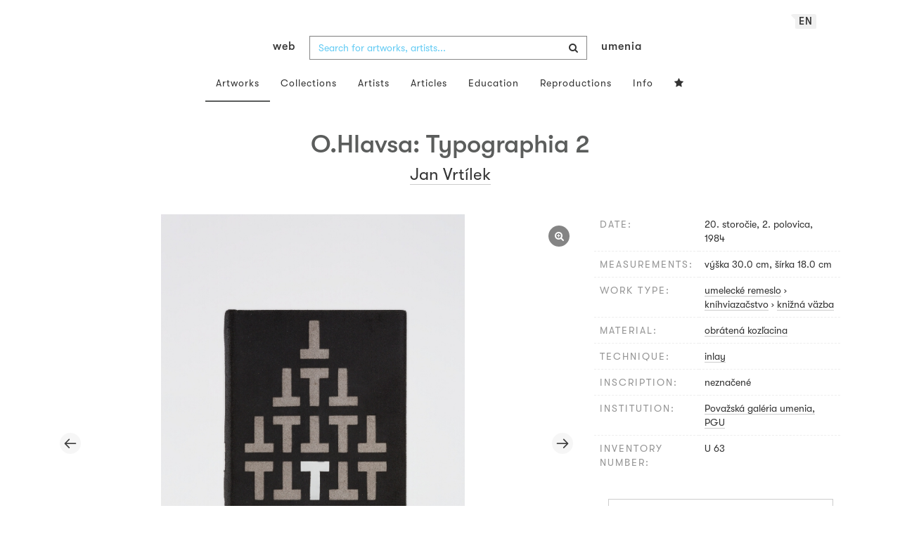

--- FILE ---
content_type: text/html; charset=UTF-8
request_url: https://www.webumenia.sk/en/dielo/SVK:PGU.U_63
body_size: 17665
content:
<!DOCTYPE html>
<html lang="en">

<head>
		<meta charset="utf-8">
		<meta name="viewport" content="width=device-width, initial-scale=1.0">
		<meta name="description"
      content="umelecké remeslo, kníhviazačstvo, knižná väzba, date: 20. storočie, 2. polovica, 1984, measurements: výška 30.0 cm, šírka 18.0 cm ">
		<meta name="author" content="lab.SNG">

		<title>
			Jan Vrtílek – O.Hlavsa: Typographia 2 |
			Web umenia
					</title>

		<link rel="apple-touch-icon" sizes="57x57" href="/apple-touch-icon-57x57.png">
<link rel="apple-touch-icon" sizes="60x60" href="/apple-touch-icon-60x60.png">
<link rel="apple-touch-icon" sizes="72x72" href="/apple-touch-icon-72x72.png">
<link rel="apple-touch-icon" sizes="76x76" href="/apple-touch-icon-76x76.png">
<link rel="apple-touch-icon" sizes="114x114" href="/apple-touch-icon-114x114.png">
<link rel="apple-touch-icon" sizes="120x120" href="/apple-touch-icon-120x120.png">
<link rel="apple-touch-icon" sizes="144x144" href="/apple-touch-icon-144x144.png">
<link rel="apple-touch-icon" sizes="152x152" href="/apple-touch-icon-152x152.png">
<link rel="apple-touch-icon" sizes="180x180" href="/apple-touch-icon-180x180.png">
<link rel="icon" type="image/png" href="/favicon-32x32.png" sizes="32x32">
<link rel="icon" type="image/png" href="/favicon-194x194.png" sizes="194x194">
<link rel="icon" type="image/png" href="/favicon-96x96.png" sizes="96x96">
<link rel="icon" type="image/png" href="/android-chrome-192x192.png" sizes="192x192">
<link rel="icon" type="image/png" href="/favicon-16x16.png" sizes="16x16">
<link rel="manifest" href="/manifest.json">
<meta name="msapplication-TileColor" content="#51b8de">
<meta name="msapplication-TileImage" content="/mstile-144x144.png">
<meta name="msapplication-square70x70logo" content="/mstile-70x70.png" />
<meta name="msapplication-square150x150logo" content="/mstile-150x150.png" />
<meta name="msapplication-wide310x150logo" content="/mstile-310x150.png" />
<meta name="msapplication-square310x310logo" content="/mstile-310x310.png" />
<meta name="theme-color" content="#ffffff">		<meta name="twitter:card" content="summary" />
<meta name="twitter:site" content="@webumeniaSK" />
<meta property="og:site_name" content="Web umenia" />
<meta property="og:title" content="Jan Vrtílek – O.Hlavsa: Typographia 2" />
<meta property="og:description"
      content="umelecké remeslo, kníhviazačstvo, knižná väzba, date: 20. storočie, 2. polovica, 1984, measurements: výška 30.0 cm, šírka 18.0 cm " />
<meta property="og:type" content="object" />
<meta property="og:url" content="https://www.webumenia.sk/en/dielo/SVK:PGU.U_63" />
<meta property="og:image" content="https://www.webumenia.sk/images/diela/PGU/25/SVK_PGU.U_63/SVK_PGU.U_63.jpeg?1740868161" />

				<link rel="alternate" hreflang="en" href="https://www.webumenia.sk/en/dielo/SVK:PGU.U_63">
				<link rel="alternate" hreflang="sk" href="https://www.webumenia.sk/sk/dielo/SVK:PGU.U_63">
				<link rel="alternate" hreflang="cs" href="https://www.webumenia.sk/cs/dielo/SVK:PGU.U_63">
				
		<link rel="alternate" hreflang="sk" href="https://www.webumenia.sk/dielo/SVK:PGU.U_63">


		<link rel="canonical" href="https://www.webumenia.sk/dielo/SVK:PGU.U_63">

		<!-- CSS are placed here -->
		<link rel="stylesheet" href="https://maxcdn.bootstrapcdn.com/font-awesome/4.4.0/css/font-awesome.min.css">
		<link rel="stylesheet" href="https://cdnjs.cloudflare.com/ajax/libs/animate.css/3.7.2/animate.min.css">
		<link rel="preload" as="style" href="https://www.webumenia.sk/build/assets/app-tailwind-D2750z_b.css" /><link rel="preload" as="style" href="https://www.webumenia.sk/build/assets/style-tYNHg5zu.css" /><link rel="stylesheet" href="https://www.webumenia.sk/build/assets/app-tailwind-D2750z_b.css" /><link rel="stylesheet" href="https://www.webumenia.sk/build/assets/style-tYNHg5zu.css" />		<link media="all" type="text/css" rel="stylesheet" href="https://www.webumenia.sk/css/magnific-popup.css">

		
		<script>
window.dataLayer = window.dataLayer || [];
</script>
<script>(function(w,d,s,l,i){w[l]=w[l]||[];w[l].push({'gtm.start':
new Date().getTime(),event:'gtm.js'});var f=d.getElementsByTagName(s)[0],
j=d.createElement(s),dl=l!='dataLayer'?'&l='+l:'';j.async=true;j.src=
'https://www.googletagmanager.com/gtm.js?id='+i+dl;f.parentNode.insertBefore(j,f);
})(window,document,'script','dataLayer','GTM-W8KZ265');</script>

				<script>
		  (function(i,s,o,g,r,a,m){i['GoogleAnalyticsObject']=r;i[r]=i[r]||function(){
		  (i[r].q=i[r].q||[]).push(arguments)},i[r].l=1*new Date();a=s.createElement(o),
		  m=s.getElementsByTagName(o)[0];a.async=1;a.src=g;m.parentNode.insertBefore(a,m)
		  })(window,document,'script','//www.google-analytics.com/analytics.js','ga');

		  ga('create', 'UA-19030232-8', 'auto');
		  ga('send', 'pageview');

		</script>
				<script src="https://www.webumenia.sk/js/scroll-frame-head.js"></script>

		
<script src="https://www.webumenia.sk/js/soundcloud.api.js"></script>
</head>

<body id="page-top">

<script type="text/javascript">
    const Ziggy = {"url":"https:\/\/www.webumenia.sk","port":null,"defaults":{},"routes":{"item.zoom":{"uri":"en\/dielo\/{id}\/zoom","methods":["GET","HEAD"]},"dielo":{"uri":"en\/dielo\/{id}","methods":["GET","HEAD"]},"dielo.nahlad":{"uri":"dielo\/nahlad\/{id}\/{width}\/{height?}","methods":["GET","HEAD"],"wheres":{"width":"[0-9]+","height":"[0-9]+"}}}};

    !function(t,r){"object"==typeof exports&&"undefined"!=typeof module?module.exports=r():"function"==typeof define&&define.amd?define(r):(t||self).route=r()}(this,function(){function t(t,r){for(var e=0;e<r.length;e++){var n=r[e];n.enumerable=n.enumerable||!1,n.configurable=!0,"value"in n&&(n.writable=!0),Object.defineProperty(t,n.key,n)}}function r(r,e,n){return e&&t(r.prototype,e),n&&t(r,n),Object.defineProperty(r,"prototype",{writable:!1}),r}function e(){return e=Object.assign?Object.assign.bind():function(t){for(var r=1;r<arguments.length;r++){var e=arguments[r];for(var n in e)Object.prototype.hasOwnProperty.call(e,n)&&(t[n]=e[n])}return t},e.apply(this,arguments)}function n(t){return n=Object.setPrototypeOf?Object.getPrototypeOf.bind():function(t){return t.__proto__||Object.getPrototypeOf(t)},n(t)}function o(t,r){return o=Object.setPrototypeOf?Object.setPrototypeOf.bind():function(t,r){return t.__proto__=r,t},o(t,r)}function i(){if("undefined"==typeof Reflect||!Reflect.construct)return!1;if(Reflect.construct.sham)return!1;if("function"==typeof Proxy)return!0;try{return Boolean.prototype.valueOf.call(Reflect.construct(Boolean,[],function(){})),!0}catch(t){return!1}}function u(t,r,e){return u=i()?Reflect.construct.bind():function(t,r,e){var n=[null];n.push.apply(n,r);var i=new(Function.bind.apply(t,n));return e&&o(i,e.prototype),i},u.apply(null,arguments)}function f(t){var r="function"==typeof Map?new Map:void 0;return f=function(t){if(null===t||-1===Function.toString.call(t).indexOf("[native code]"))return t;if("function"!=typeof t)throw new TypeError("Super expression must either be null or a function");if(void 0!==r){if(r.has(t))return r.get(t);r.set(t,e)}function e(){return u(t,arguments,n(this).constructor)}return e.prototype=Object.create(t.prototype,{constructor:{value:e,enumerable:!1,writable:!0,configurable:!0}}),o(e,t)},f(t)}var a=String.prototype.replace,c=/%20/g,l="RFC3986",s={default:l,formatters:{RFC1738:function(t){return a.call(t,c,"+")},RFC3986:function(t){return String(t)}},RFC1738:"RFC1738",RFC3986:l},v=Object.prototype.hasOwnProperty,p=Array.isArray,y=function(){for(var t=[],r=0;r<256;++r)t.push("%"+((r<16?"0":"")+r.toString(16)).toUpperCase());return t}(),d=function(t,r){for(var e=r&&r.plainObjects?Object.create(null):{},n=0;n<t.length;++n)void 0!==t[n]&&(e[n]=t[n]);return e},b={arrayToObject:d,assign:function(t,r){return Object.keys(r).reduce(function(t,e){return t[e]=r[e],t},t)},combine:function(t,r){return[].concat(t,r)},compact:function(t){for(var r=[{obj:{o:t},prop:"o"}],e=[],n=0;n<r.length;++n)for(var o=r[n],i=o.obj[o.prop],u=Object.keys(i),f=0;f<u.length;++f){var a=u[f],c=i[a];"object"==typeof c&&null!==c&&-1===e.indexOf(c)&&(r.push({obj:i,prop:a}),e.push(c))}return function(t){for(;t.length>1;){var r=t.pop(),e=r.obj[r.prop];if(p(e)){for(var n=[],o=0;o<e.length;++o)void 0!==e[o]&&n.push(e[o]);r.obj[r.prop]=n}}}(r),t},decode:function(t,r,e){var n=t.replace(/\+/g," ");if("iso-8859-1"===e)return n.replace(/%[0-9a-f]{2}/gi,unescape);try{return decodeURIComponent(n)}catch(t){return n}},encode:function(t,r,e,n,o){if(0===t.length)return t;var i=t;if("symbol"==typeof t?i=Symbol.prototype.toString.call(t):"string"!=typeof t&&(i=String(t)),"iso-8859-1"===e)return escape(i).replace(/%u[0-9a-f]{4}/gi,function(t){return"%26%23"+parseInt(t.slice(2),16)+"%3B"});for(var u="",f=0;f<i.length;++f){var a=i.charCodeAt(f);45===a||46===a||95===a||126===a||a>=48&&a<=57||a>=65&&a<=90||a>=97&&a<=122||o===s.RFC1738&&(40===a||41===a)?u+=i.charAt(f):a<128?u+=y[a]:a<2048?u+=y[192|a>>6]+y[128|63&a]:a<55296||a>=57344?u+=y[224|a>>12]+y[128|a>>6&63]+y[128|63&a]:(a=65536+((1023&a)<<10|1023&i.charCodeAt(f+=1)),u+=y[240|a>>18]+y[128|a>>12&63]+y[128|a>>6&63]+y[128|63&a])}return u},isBuffer:function(t){return!(!t||"object"!=typeof t||!(t.constructor&&t.constructor.isBuffer&&t.constructor.isBuffer(t)))},isRegExp:function(t){return"[object RegExp]"===Object.prototype.toString.call(t)},maybeMap:function(t,r){if(p(t)){for(var e=[],n=0;n<t.length;n+=1)e.push(r(t[n]));return e}return r(t)},merge:function t(r,e,n){if(!e)return r;if("object"!=typeof e){if(p(r))r.push(e);else{if(!r||"object"!=typeof r)return[r,e];(n&&(n.plainObjects||n.allowPrototypes)||!v.call(Object.prototype,e))&&(r[e]=!0)}return r}if(!r||"object"!=typeof r)return[r].concat(e);var o=r;return p(r)&&!p(e)&&(o=d(r,n)),p(r)&&p(e)?(e.forEach(function(e,o){if(v.call(r,o)){var i=r[o];i&&"object"==typeof i&&e&&"object"==typeof e?r[o]=t(i,e,n):r.push(e)}else r[o]=e}),r):Object.keys(e).reduce(function(r,o){var i=e[o];return r[o]=v.call(r,o)?t(r[o],i,n):i,r},o)}},h=Object.prototype.hasOwnProperty,m={brackets:function(t){return t+"[]"},comma:"comma",indices:function(t,r){return t+"["+r+"]"},repeat:function(t){return t}},g=Array.isArray,j=String.prototype.split,w=Array.prototype.push,O=function(t,r){w.apply(t,g(r)?r:[r])},E=Date.prototype.toISOString,R=s.default,S={addQueryPrefix:!1,allowDots:!1,charset:"utf-8",charsetSentinel:!1,delimiter:"&",encode:!0,encoder:b.encode,encodeValuesOnly:!1,format:R,formatter:s.formatters[R],indices:!1,serializeDate:function(t){return E.call(t)},skipNulls:!1,strictNullHandling:!1},T=function t(r,e,n,o,i,u,f,a,c,l,s,v,p,y){var d,h=r;if("function"==typeof f?h=f(e,h):h instanceof Date?h=l(h):"comma"===n&&g(h)&&(h=b.maybeMap(h,function(t){return t instanceof Date?l(t):t})),null===h){if(o)return u&&!p?u(e,S.encoder,y,"key",s):e;h=""}if("string"==typeof(d=h)||"number"==typeof d||"boolean"==typeof d||"symbol"==typeof d||"bigint"==typeof d||b.isBuffer(h)){if(u){var m=p?e:u(e,S.encoder,y,"key",s);if("comma"===n&&p){for(var w=j.call(String(h),","),E="",R=0;R<w.length;++R)E+=(0===R?"":",")+v(u(w[R],S.encoder,y,"value",s));return[v(m)+"="+E]}return[v(m)+"="+v(u(h,S.encoder,y,"value",s))]}return[v(e)+"="+v(String(h))]}var T,k=[];if(void 0===h)return k;if("comma"===n&&g(h))T=[{value:h.length>0?h.join(",")||null:void 0}];else if(g(f))T=f;else{var x=Object.keys(h);T=a?x.sort(a):x}for(var N=0;N<T.length;++N){var C=T[N],D="object"==typeof C&&void 0!==C.value?C.value:h[C];if(!i||null!==D){var F=g(h)?"function"==typeof n?n(e,C):e:e+(c?"."+C:"["+C+"]");O(k,t(D,F,n,o,i,u,f,a,c,l,s,v,p,y))}}return k},k=Object.prototype.hasOwnProperty,x=Array.isArray,N={allowDots:!1,allowPrototypes:!1,arrayLimit:20,charset:"utf-8",charsetSentinel:!1,comma:!1,decoder:b.decode,delimiter:"&",depth:5,ignoreQueryPrefix:!1,interpretNumericEntities:!1,parameterLimit:1e3,parseArrays:!0,plainObjects:!1,strictNullHandling:!1},C=function(t){return t.replace(/&#(\d+);/g,function(t,r){return String.fromCharCode(parseInt(r,10))})},D=function(t,r){return t&&"string"==typeof t&&r.comma&&t.indexOf(",")>-1?t.split(","):t},F=function(t,r,e,n){if(t){var o=e.allowDots?t.replace(/\.([^.[]+)/g,"[$1]"):t,i=/(\[[^[\]]*])/g,u=e.depth>0&&/(\[[^[\]]*])/.exec(o),f=u?o.slice(0,u.index):o,a=[];if(f){if(!e.plainObjects&&k.call(Object.prototype,f)&&!e.allowPrototypes)return;a.push(f)}for(var c=0;e.depth>0&&null!==(u=i.exec(o))&&c<e.depth;){if(c+=1,!e.plainObjects&&k.call(Object.prototype,u[1].slice(1,-1))&&!e.allowPrototypes)return;a.push(u[1])}return u&&a.push("["+o.slice(u.index)+"]"),function(t,r,e,n){for(var o=n?r:D(r,e),i=t.length-1;i>=0;--i){var u,f=t[i];if("[]"===f&&e.parseArrays)u=[].concat(o);else{u=e.plainObjects?Object.create(null):{};var a="["===f.charAt(0)&&"]"===f.charAt(f.length-1)?f.slice(1,-1):f,c=parseInt(a,10);e.parseArrays||""!==a?!isNaN(c)&&f!==a&&String(c)===a&&c>=0&&e.parseArrays&&c<=e.arrayLimit?(u=[])[c]=o:"__proto__"!==a&&(u[a]=o):u={0:o}}o=u}return o}(a,r,e,n)}},$=function(t,r){var e=function(t){if(!t)return N;if(null!=t.decoder&&"function"!=typeof t.decoder)throw new TypeError("Decoder has to be a function.");if(void 0!==t.charset&&"utf-8"!==t.charset&&"iso-8859-1"!==t.charset)throw new TypeError("The charset option must be either utf-8, iso-8859-1, or undefined");return{allowDots:void 0===t.allowDots?N.allowDots:!!t.allowDots,allowPrototypes:"boolean"==typeof t.allowPrototypes?t.allowPrototypes:N.allowPrototypes,arrayLimit:"number"==typeof t.arrayLimit?t.arrayLimit:N.arrayLimit,charset:void 0===t.charset?N.charset:t.charset,charsetSentinel:"boolean"==typeof t.charsetSentinel?t.charsetSentinel:N.charsetSentinel,comma:"boolean"==typeof t.comma?t.comma:N.comma,decoder:"function"==typeof t.decoder?t.decoder:N.decoder,delimiter:"string"==typeof t.delimiter||b.isRegExp(t.delimiter)?t.delimiter:N.delimiter,depth:"number"==typeof t.depth||!1===t.depth?+t.depth:N.depth,ignoreQueryPrefix:!0===t.ignoreQueryPrefix,interpretNumericEntities:"boolean"==typeof t.interpretNumericEntities?t.interpretNumericEntities:N.interpretNumericEntities,parameterLimit:"number"==typeof t.parameterLimit?t.parameterLimit:N.parameterLimit,parseArrays:!1!==t.parseArrays,plainObjects:"boolean"==typeof t.plainObjects?t.plainObjects:N.plainObjects,strictNullHandling:"boolean"==typeof t.strictNullHandling?t.strictNullHandling:N.strictNullHandling}}(r);if(""===t||null==t)return e.plainObjects?Object.create(null):{};for(var n="string"==typeof t?function(t,r){var e,n={},o=(r.ignoreQueryPrefix?t.replace(/^\?/,""):t).split(r.delimiter,Infinity===r.parameterLimit?void 0:r.parameterLimit),i=-1,u=r.charset;if(r.charsetSentinel)for(e=0;e<o.length;++e)0===o[e].indexOf("utf8=")&&("utf8=%E2%9C%93"===o[e]?u="utf-8":"utf8=%26%2310003%3B"===o[e]&&(u="iso-8859-1"),i=e,e=o.length);for(e=0;e<o.length;++e)if(e!==i){var f,a,c=o[e],l=c.indexOf("]="),s=-1===l?c.indexOf("="):l+1;-1===s?(f=r.decoder(c,N.decoder,u,"key"),a=r.strictNullHandling?null:""):(f=r.decoder(c.slice(0,s),N.decoder,u,"key"),a=b.maybeMap(D(c.slice(s+1),r),function(t){return r.decoder(t,N.decoder,u,"value")})),a&&r.interpretNumericEntities&&"iso-8859-1"===u&&(a=C(a)),c.indexOf("[]=")>-1&&(a=x(a)?[a]:a),n[f]=k.call(n,f)?b.combine(n[f],a):a}return n}(t,e):t,o=e.plainObjects?Object.create(null):{},i=Object.keys(n),u=0;u<i.length;++u){var f=i[u],a=F(f,n[f],e,"string"==typeof t);o=b.merge(o,a,e)}return b.compact(o)},A=/*#__PURE__*/function(){function t(t,r,e){var n,o;this.name=t,this.definition=r,this.bindings=null!=(n=r.bindings)?n:{},this.wheres=null!=(o=r.wheres)?o:{},this.config=e}var e=t.prototype;return e.matchesUrl=function(t){var r=this;if(!this.definition.methods.includes("GET"))return!1;var e=this.template.replace(/(\/?){([^}?]*)(\??)}/g,function(t,e,n,o){var i,u="(?<"+n+">"+((null==(i=r.wheres[n])?void 0:i.replace(/(^\^)|(\$$)/g,""))||"[^/?]+")+")";return o?"("+e+u+")?":""+e+u}).replace(/^\w+:\/\//,""),n=t.replace(/^\w+:\/\//,"").split("?"),o=n[0],i=n[1],u=new RegExp("^"+e+"/?$").exec(o);return!!u&&{params:u.groups,query:$(i)}},e.compile=function(t){var r=this,e=this.parameterSegments;return e.length?this.template.replace(/{([^}?]+)(\??)}/g,function(n,o,i){var u,f,a;if(!i&&[null,void 0].includes(t[o]))throw new Error("Ziggy error: '"+o+"' parameter is required for route '"+r.name+"'.");if(e[e.length-1].name===o&&".*"===r.wheres[o])return encodeURIComponent(null!=(a=t[o])?a:"").replace(/%2F/g,"/");if(r.wheres[o]&&!new RegExp("^"+(i?"("+r.wheres[o]+")?":r.wheres[o])+"$").test(null!=(u=t[o])?u:""))throw new Error("Ziggy error: '"+o+"' parameter does not match required format '"+r.wheres[o]+"' for route '"+r.name+"'.");return encodeURIComponent(null!=(f=t[o])?f:"")}).replace(/\/+$/,""):this.template},r(t,[{key:"template",get:function(){return((this.config.absolute?this.definition.domain?""+this.config.url.match(/^\w+:\/\//)[0]+this.definition.domain+(this.config.port?":"+this.config.port:""):this.config.url:"")+"/"+this.definition.uri).replace(/\/+$/,"")}},{key:"parameterSegments",get:function(){var t,r;return null!=(t=null==(r=this.template.match(/{[^}?]+\??}/g))?void 0:r.map(function(t){return{name:t.replace(/{|\??}/g,""),required:!/\?}$/.test(t)}}))?t:[]}}]),t}(),P=/*#__PURE__*/function(t){var n,i;function u(r,n,o,i){var u;if(void 0===o&&(o=!0),(u=t.call(this)||this).t=null!=i?i:"undefined"!=typeof Ziggy?Ziggy:null==globalThis?void 0:globalThis.Ziggy,u.t=e({},u.t,{absolute:o}),r){if(!u.t.routes[r])throw new Error("Ziggy error: route '"+r+"' is not in the route list.");u.i=new A(r,u.t.routes[r],u.t),u.u=u.l(n)}return u}i=t,(n=u).prototype=Object.create(i.prototype),n.prototype.constructor=n,o(n,i);var f=u.prototype;return f.toString=function(){var t=this,r=Object.keys(this.u).filter(function(r){return!t.i.parameterSegments.some(function(t){return t.name===r})}).filter(function(t){return"_query"!==t}).reduce(function(r,n){var o;return e({},r,((o={})[n]=t.u[n],o))},{});return this.i.compile(this.u)+function(t,r){var e,n=t,o=function(t){if(!t)return S;if(null!=t.encoder&&"function"!=typeof t.encoder)throw new TypeError("Encoder has to be a function.");var r=t.charset||S.charset;if(void 0!==t.charset&&"utf-8"!==t.charset&&"iso-8859-1"!==t.charset)throw new TypeError("The charset option must be either utf-8, iso-8859-1, or undefined");var e=s.default;if(void 0!==t.format){if(!h.call(s.formatters,t.format))throw new TypeError("Unknown format option provided.");e=t.format}var n=s.formatters[e],o=S.filter;return("function"==typeof t.filter||g(t.filter))&&(o=t.filter),{addQueryPrefix:"boolean"==typeof t.addQueryPrefix?t.addQueryPrefix:S.addQueryPrefix,allowDots:void 0===t.allowDots?S.allowDots:!!t.allowDots,charset:r,charsetSentinel:"boolean"==typeof t.charsetSentinel?t.charsetSentinel:S.charsetSentinel,delimiter:void 0===t.delimiter?S.delimiter:t.delimiter,encode:"boolean"==typeof t.encode?t.encode:S.encode,encoder:"function"==typeof t.encoder?t.encoder:S.encoder,encodeValuesOnly:"boolean"==typeof t.encodeValuesOnly?t.encodeValuesOnly:S.encodeValuesOnly,filter:o,format:e,formatter:n,serializeDate:"function"==typeof t.serializeDate?t.serializeDate:S.serializeDate,skipNulls:"boolean"==typeof t.skipNulls?t.skipNulls:S.skipNulls,sort:"function"==typeof t.sort?t.sort:null,strictNullHandling:"boolean"==typeof t.strictNullHandling?t.strictNullHandling:S.strictNullHandling}}(r);"function"==typeof o.filter?n=(0,o.filter)("",n):g(o.filter)&&(e=o.filter);var i=[];if("object"!=typeof n||null===n)return"";var u=m[r&&r.arrayFormat in m?r.arrayFormat:r&&"indices"in r?r.indices?"indices":"repeat":"indices"];e||(e=Object.keys(n)),o.sort&&e.sort(o.sort);for(var f=0;f<e.length;++f){var a=e[f];o.skipNulls&&null===n[a]||O(i,T(n[a],a,u,o.strictNullHandling,o.skipNulls,o.encode?o.encoder:null,o.filter,o.sort,o.allowDots,o.serializeDate,o.format,o.formatter,o.encodeValuesOnly,o.charset))}var c=i.join(o.delimiter),l=!0===o.addQueryPrefix?"?":"";return o.charsetSentinel&&(l+="iso-8859-1"===o.charset?"utf8=%26%2310003%3B&":"utf8=%E2%9C%93&"),c.length>0?l+c:""}(e({},r,this.u._query),{addQueryPrefix:!0,arrayFormat:"indices",encodeValuesOnly:!0,skipNulls:!0,encoder:function(t,r){return"boolean"==typeof t?Number(t):r(t)}})},f.v=function(t){var r=this;t?this.t.absolute&&t.startsWith("/")&&(t=this.p().host+t):t=this.h();var n={},o=Object.entries(this.t.routes).find(function(e){return n=new A(e[0],e[1],r.t).matchesUrl(t)})||[void 0,void 0];return e({name:o[0]},n,{route:o[1]})},f.h=function(){var t=this.p(),r=t.pathname,e=t.search;return(this.t.absolute?t.host+r:r.replace(this.t.url.replace(/^\w*:\/\/[^/]+/,""),"").replace(/^\/+/,"/"))+e},f.current=function(t,r){var n=this.v(),o=n.name,i=n.params,u=n.query,f=n.route;if(!t)return o;var a=new RegExp("^"+t.replace(/\./g,"\\.").replace(/\*/g,".*")+"$").test(o);if([null,void 0].includes(r)||!a)return a;var c=new A(o,f,this.t);r=this.l(r,c);var l=e({},i,u);return!(!Object.values(r).every(function(t){return!t})||Object.values(l).some(function(t){return void 0!==t}))||Object.entries(r).every(function(t){return l[t[0]]==t[1]})},f.p=function(){var t,r,e,n,o,i,u="undefined"!=typeof window?window.location:{},f=u.host,a=u.pathname,c=u.search;return{host:null!=(t=null==(r=this.t.location)?void 0:r.host)?t:void 0===f?"":f,pathname:null!=(e=null==(n=this.t.location)?void 0:n.pathname)?e:void 0===a?"":a,search:null!=(o=null==(i=this.t.location)?void 0:i.search)?o:void 0===c?"":c}},f.has=function(t){return Object.keys(this.t.routes).includes(t)},f.l=function(t,r){var n=this;void 0===t&&(t={}),void 0===r&&(r=this.i),null!=t||(t={}),t=["string","number"].includes(typeof t)?[t]:t;var o=r.parameterSegments.filter(function(t){return!n.t.defaults[t.name]});if(Array.isArray(t))t=t.reduce(function(t,r,n){var i,u;return e({},t,o[n]?((i={})[o[n].name]=r,i):"object"==typeof r?r:((u={})[r]="",u))},{});else if(1===o.length&&!t[o[0].name]&&(t.hasOwnProperty(Object.values(r.bindings)[0])||t.hasOwnProperty("id"))){var i;(i={})[o[0].name]=t,t=i}return e({},this.m(r),this.g(t,r))},f.m=function(t){var r=this;return t.parameterSegments.filter(function(t){return r.t.defaults[t.name]}).reduce(function(t,n,o){var i,u=n.name;return e({},t,((i={})[u]=r.t.defaults[u],i))},{})},f.g=function(t,r){var n=r.bindings,o=r.parameterSegments;return Object.entries(t).reduce(function(t,r){var i,u,f=r[0],a=r[1];if(!a||"object"!=typeof a||Array.isArray(a)||!o.some(function(t){return t.name===f}))return e({},t,((u={})[f]=a,u));if(!a.hasOwnProperty(n[f])){if(!a.hasOwnProperty("id"))throw new Error("Ziggy error: object passed as '"+f+"' parameter is missing route model binding key '"+n[f]+"'.");n[f]="id"}return e({},t,((i={})[f]=a[n[f]],i))},{})},f.valueOf=function(){return this.toString()},f.check=function(t){return this.has(t)},r(u,[{key:"params",get:function(){var t=this.v();return e({},t.params,t.query)}}]),u}(/*#__PURE__*/f(String));return function(t,r,e,n){var o=new P(t,r,e,n);return t?o.toString():o}});

</script><noscript><iframe src="https://www.googletagmanager.com/ns.html?id=GTM-W8KZ265"
height="0" width="0" style="display:none;visibility:hidden"></iframe></noscript>

<div id="fb-root"></div>
	<script>(function(d, s, id) {
	  var js, fjs = d.getElementsByTagName(s)[0];
	  if (d.getElementById(id)) return;
	  js = d.createElement(s); js.id = id;
	  js.src = "//connect.facebook.net/en_US/sdk.js#xfbml=1&appId=1429726730641216&version=v2.0";
	  fjs.parentNode.insertBefore(js, fjs);
	}(document, 'script', 'facebook-jssdk'));</script>

	

	<!-- Content -->
	<div id="app">
					<nav class="navbar dark-text" role="navigation">
    <div class="container">
        <div class="navbar-header page-scroll">
            <div class="langswitch-wrapper">
  <a class="dropdown-toggle langswitch-toggle uppercase triangle-top-left" data-toggle="dropdown" href="#" role="button" aria-haspopup="true" aria-expanded="false">
    en <span class="caret"></span>
  </a>
  <ul class="dropdown-menu">
                <li>
        <a class="uppercase" href="https://www.webumenia.sk/sk/dielo/SVK:PGU.U_63">
          sk
        </a>
      </li>
                      <li>
        <a class="uppercase" href="https://www.webumenia.sk/cs/dielo/SVK:PGU.U_63">
          cs
        </a>
      </li>
                      </ul>
</div>
            <button type="button" class="navbar-toggle" data-toggle="collapse" data-target=".navbar-main-collapse">
                <i class="fa fa-bars fa-2x"></i>
            </button>
            <a class="navbar-brand no-border hidden-xs first-part" href="https://www.webumenia.sk">
                web
            </a>

            <form method="GET" action="https://www.webumenia.sk/katalog" accept-charset="UTF-8" class="navbar-form right-inner-addon ukraine">
<i class="fa fa-search"></i>
<input class="form-control" placeholder="Search for artworks, artists..." id="search" autocomplete="off" data-artists-title="Artists" data-artworks-title="Artworks" data-articles-title="Articles" data-collections-title="Collections" name="search" type="text">
<input type="submit" value="submit">
</form>

            <a class="navbar-brand no-border hidden-xs second-part" href="https://www.webumenia.sk">
                umenia
            </a>
        </div>

        <div class="collapse navbar-collapse navbar-main-collapse">
            <ul class="nav navbar-nav">
                <li class="visible-xs ">
                    <a href="/">Web umenia</a>
                </li>
                <li class="active">
                        <a href="https://www.webumenia.sk/en/katalog">Artworks</a>
                </li>
                <li class="">
                        <a href="https://www.webumenia.sk/en/kolekcie">Collections</a>
                </li>
                <li class="">
                        <a href="https://www.webumenia.sk/en/autori">Artists</a>
                </li>
                <li class="">
                        <a href="https://www.webumenia.sk/en/clanky">Articles</a>
                </li>
                <li class="">
                        <a href="https://www.webumenia.sk/en/edu">Education</a>
                </li>
                <li class="">
                        <a href="https://www.webumenia.sk/en/reprodukcie">Reproductions</a>
                </li>
                <li class="">
                        <a href="https://www.webumenia.sk/en/informacie">Info</a>
                </li>
                                <li class="">
                    <user-collections-nav-link
                        base-href="https://www.webumenia.sk/en/oblubene"
                        title="Favourites"
                    ></user-collections-nav-link>
                </li>
            </ul>
        </div>
        <!-- /.navbar-collapse -->
    </div>
    <!-- /.container -->
</nav>
		
		

<section class="item top-section" itemscope itemtype="http://schema.org/VisualArtwork">
    <div class="item-body">
        <div class="container">
            <div class="row">
                                <div class="col-md-10 col-md-offset-1 text-center content-section mb-3">
                    <h1 class="nadpis-dielo" itemprop="name">O.Hlavsa: Typographia 2</h1>
                    <h2 class="inline">
                                                    <span itemprop="creator" itemscope itemtype="http://schema.org/Person">
        <a class="underline" href="https://www.webumenia.sk/autor/11516" itemprop="sameAs">
            <span itemprop="name">Jan Vrtílek</span></a></span>                                            </h2>
                </div>
            </div>
            <div class="row img-dielo">
                <div class="col-md-8 text-center">
                                        
                    <a class="zoom" href="https://www.webumenia.sk/en/dielo/SVK:PGU.U_63/zoom">
                        <i class="fa fa-search-plus"></i>
                    </a>

                    
                                        <div class="artwork-carousel-container ">
    <div class="artwork-carousel multiple-views artwork-detail-thumbnail">
                <div class="img-container">
            <a href="https://www.webumenia.sk/en/dielo/SVK:PGU.U_63/zoom" data-toggle="tooltip" data-placement="top" title="Zoom artwork">
                <img
                    src="https://img.webumenia.sk/preview/?path=%2FPGUFOTO%2FX100%2FPGU--U_63--1_6--2014_05_01--L2_WEB.jp2&amp;size=800"
                    class="mw-100 lazyload position-relative"
                    alt="Jan Vrtílek – O.Hlavsa: Typographia 2 "
                >
            </a>
        </div>
                <div class="img-container">
            <a href="https://www.webumenia.sk/en/dielo/SVK:PGU.U_63/zoom" data-toggle="tooltip" data-placement="top" title="Zoom artwork">
                <img
                    src="https://img.webumenia.sk/preview/?path=%2FPGUFOTO%2FX100%2FPGU--U_63--2_6--2014_05_01--L2_WEB.jp2&amp;size=800"
                    class="mw-100 lazyload position-relative"
                    alt="Jan Vrtílek – O.Hlavsa: Typographia 2 "
                >
            </a>
        </div>
                <div class="img-container">
            <a href="https://www.webumenia.sk/en/dielo/SVK:PGU.U_63/zoom" data-toggle="tooltip" data-placement="top" title="Zoom artwork">
                <img
                    src="https://img.webumenia.sk/preview/?path=%2FPGUFOTO%2FX100%2FPGU--U_63--3_6--2014_05_01--L2_WEB.jp2&amp;size=800"
                    class="mw-100 lazyload position-relative"
                    alt="Jan Vrtílek – O.Hlavsa: Typographia 2 "
                >
            </a>
        </div>
                <div class="img-container">
            <a href="https://www.webumenia.sk/en/dielo/SVK:PGU.U_63/zoom" data-toggle="tooltip" data-placement="top" title="Zoom artwork">
                <img
                    src="https://img.webumenia.sk/preview/?path=%2FPGUFOTO%2FX100%2FPGU--U_63--4_6--2014_05_01--L2_WEB.jp2&amp;size=800"
                    class="mw-100 lazyload position-relative"
                    alt="Jan Vrtílek – O.Hlavsa: Typographia 2 "
                >
            </a>
        </div>
                <div class="img-container">
            <a href="https://www.webumenia.sk/en/dielo/SVK:PGU.U_63/zoom" data-toggle="tooltip" data-placement="top" title="Zoom artwork">
                <img
                    src="https://img.webumenia.sk/preview/?path=%2FPGUFOTO%2FX100%2FPGU--U_63--5_6--2014_05_01--L2_WEB.jp2&amp;size=800"
                    class="mw-100 lazyload position-relative"
                    alt="Jan Vrtílek – O.Hlavsa: Typographia 2 "
                >
            </a>
        </div>
                <div class="img-container">
            <a href="https://www.webumenia.sk/en/dielo/SVK:PGU.U_63/zoom" data-toggle="tooltip" data-placement="top" title="Zoom artwork">
                <img
                    src="https://img.webumenia.sk/preview/?path=%2FPGUFOTO%2FX100%2FPGU--U_63--6_6--2014_05_01--L2_WEB.jp2&amp;size=800"
                    class="mw-100 lazyload position-relative"
                    alt="Jan Vrtílek – O.Hlavsa: Typographia 2 "
                >
            </a>
        </div>
            </div>
</div>

                      
                                        <div class="row mt-5">
                        <div class="col-sm-12">
                            
                                                    </div>
                    </div>
                </div>
                <div class="col-md-4 text-left">
                    <table class="table attributes">
                        <tbody>
                            <tr>
                                <td class="atribut">date:</td>
                                <td>
                                    <time itemprop="dateCreated" datetime="1984">
                                        20. storočie, 2. polovica, 1984
                                    </time>
                                </td>
                            </tr>
                                                                                    <tr>
                                <td class="atribut">measurements:</td>
                                <td>
                                                                            výška 30.0 cm, šírka 18.0 cm <br>
                                                                    </td>
                            </tr>
                                                                                        <tr>
                                    <td class="atribut">work type:</td>
                                    <td>
                                                                                                                                    <a href="https://www.webumenia.sk/en/katalog?work_type=umeleck%C3%A9%20remeslo"><span itemprop="artform">umelecké remeslo</span></a>
                                                                                                    &rsaquo;
                                                                                                                                            <a href="https://www.webumenia.sk/en/katalog?work_type=umeleck%C3%A9%20remeslo%2Fkn%C3%ADhviaza%C4%8Dstvo"><span itemprop="artform">kníhviazačstvo</span></a>
                                                                                                    &rsaquo;
                                                                                                                                            <a href="https://www.webumenia.sk/en/katalog?work_type=umeleck%C3%A9%20remeslo%2Fkn%C3%ADhviaza%C4%8Dstvo%2Fkni%C5%BEn%C3%A1%20v%C3%A4zba"><span itemprop="artform">knižná väzba</span></a>
                                                                                                                                                                                                                    </td>
                                </tr>
                                                                                                                                            <tr>
                                <td class="atribut">material:</td>
                                <td>
                                                                        <a href="https://www.webumenia.sk/katalog?medium=obrátená kozľacina">
                                        <span itemprop="artMedium">obrátená kozľacina</span>
                                    </a><br>
                                                                    </td>
                            </tr>
                                                                                    <tr>
                                <td class="atribut">technique:</td>
                                <td>
                                                                        <a href="https://www.webumenia.sk/katalog?technique=inlay">inlay</a><br>
                                                                    </td>
                            </tr>
                                                                                                                                                                        <tr>
                                <td class="atribut">inscription:</td>
                                <td>
                                    <div class="expandable">neznačené</div>
                                </td>
                            </tr>
                                                                                    <tr>
                                <td class="atribut">institution:</td>
                                <td><a href="https://www.webumenia.sk/katalog?gallery=Považská galéria umenia, PGU">Považská galéria umenia, PGU</a></td>
                            </tr>
                                                                                                                                            <tr>
                                <td class="atribut">inventory number:</td>
                                <td>U 63</td>
                            </tr>
                                                                                                                                                                                                                                                        </tbody>
                    </table>
                    
                    <div class="col-md-12 text-center">
                        <user-collections-favourite-button
                            label-add="Add to favourites"
                            label-remove="Remove from favourites"
                            id="SVK:PGU.U_63"
                            is-detail=true
                        ></user-collections-favourite-button>
                                                
                        <div class="container-fluid  share-buttons">
    <a href='https://www.facebook.com/sharer/sharer.php?u=https://www.webumenia.sk/dielo/SVK:PGU.U_63'
       target='_blank' class="no-border" data-toggle="tooltip" title="share on facebook">
        <i class='fa fa-facebook fa-lg'></i>
    </a>

    <a href='https://twitter.com/intent/tweet?text=Jan Vrtílek – O.Hlavsa: Typographia 2&url=https://www.webumenia.sk/dielo/SVK:PGU.U_63'
       target='_blank' class="no-border" data-toggle="tooltip" title='share on twitter'>
        <i class='fa fa-twitter fa-lg'></i>
    </a>

    <a href='//www.pinterest.com/pin/create/button/?url=https://www.webumenia.sk/dielo/SVK:PGU.U_63&media=https://www.webumenia.sk/images/diela/PGU/25/SVK_PGU.U_63/SVK_PGU.U_63.jpeg' class='pin-it-button no-border'
       count-layout='none' target='_blank' data-toggle="tooltip" title="share on pinterest">
        <i class='fa fa-pinterest fa-lg'></i>
    </a>
    <a href='mailto:?subject=Jan Vrtílek – O.Hlavsa: Typographia 2, Slovak National Gallery&body=https://www.webumenia.sk/dielo/SVK:PGU.U_63'
       style="font-size:0.9em" target='_blank' class="no-border" data-toggle="tooltip"
       title="send via email">
        <i class='fa fa-envelope fa-lg'></i>
    </a>
    <span data-toggle="tooltip" title="copy link">
    <a href="#shareLink" style='cursor:pointer' data-toggle="modal" class="no-border" data-target="#shareLink">
        <i class='fa fa-link fa-lg'></i>
    </a>
    </span>

        <button
        class="btn btn-outline no-border"
        data-toggle="tooltip"
        data-trigger="hover"
        title="copy citation"
        data-success-title="Citation has been copied"
        data-clipboard-text="Jan Vrtílek – O.Hlavsa: Typographia 2, 20. storočie, 2. polovica, 1984, Považská galéria umenia, PGU, U 63, https://www.webumenia.sk/en/dielo/SVK:PGU.U_63"
    >
        <i class="fa fa-quote-left"></i>
    </button>
    
</div>

<!-- Modal -->
<div tabindex="-1" class="modal fade" id="shareLink" role="dialog">
    <div class="modal-dialog">
        <div class="modal-content">
            <div class="modal-header text-center">
                Share link
            </div>
            <div class="modal-body text-left">
                <code>https://www.webumenia.sk/dielo/SVK:PGU.U_63</code>
                <div class="pull-right">
                <div class="pb-2">
    <a href="#" class="js-copy" data-message="Link was copied to clipboard"
        data-url="https://www.webumenia.sk/dielo/SVK:PGU.U_63" data-toggle="tooltip" data-trigger="manual" data-container="body"
        title="Copy"><i class="fa fa-clipboard" aria-hidden="true"></i>
        Copy</a>
</div>                </div>
            </div>
            <div class="modal-footer">
                <div class="text-center"><button type="button" data-dismiss="modal"
                        class="btn btn-default btn-outline uppercase sans">close</button></div>
            </div>
        </div>
    </div>
</div>
<!-- /Modal -->

                      </div>
                </div>
            </div>
            <div class="row">
                            </div>
        </div>
    </div>
</section>

<section class="more-items content-section">
        <div class="container">
        <div class="row">
            <div class="col-xs-12" id="related-by-metadata">
                <div class="tailwind-rules">
                    <div class="tw-h-20 tw-text-lg">
                        <h3 class="tw-mt-5">
                            Related artworks
                        </h3>
                        <span class="tw-text-gray-500 tw-font-semibold tw-inline-block tw-mt-1">
                            by title, artist, tags...
                        </span>
                    </div>
                </div>
                <div class="isotope-container">
                                            <div class="item col-xs-3">

    <!-- limitHeight is used to set maximum container height, good for large images (e.g. artwork) -->

<!-- otherwise we stick to container width and maximum aloved ratio, good for narrow containers (e.g. preview columns) -->
  <div style="text-align:center;width: 100%;">
      <div style="margin: auto; max-width:533px; max-height:800px;">
                    <a href="https://www.webumenia.sk/dielo/SVK:PGU.U_29">
                      <div class="ratio-box" style="padding-bottom: 150.09%;">
                  <img data-sizes="auto" data-src="https://www.webumenia.sk/dielo/nahlad/SVK:PGU.U_29/600"
                      data-srcset="https://www.webumenia.sk/dielo/nahlad/SVK:PGU.U_29/600 600w,
                      https://www.webumenia.sk/dielo/nahlad/SVK:PGU.U_29/220 220w,
                      https://www.webumenia.sk/dielo/nahlad/SVK:PGU.U_29/300 300w,
                      https://www.webumenia.sk/dielo/nahlad/SVK:PGU.U_29/600 600w,
                      https://www.webumenia.sk/dielo/nahlad/SVK:PGU.U_29/800 800w" class="lazyload"
                      style="object-fit:contain" alt="Jan Vrtílek – Staré slovenské umenie " />
              </div>
                    </a>
              </div>
  </div>


    <div class="item-title">
        <div class="pull-right">
            <user-collections-favourite-button
                label-add="Add to favourites"
                label-remove="Remove from favourites"
                id="SVK:PGU.U_29"
            ></user-collections-favourite-button>
                    </div>
        <a href="https://www.webumenia.sk/dielo/SVK:PGU.U_29">
             <em>Jan Vrtílek</em><br>              <strong>Staré slovenské umenie</strong><br>                     </a>
    </div>
</div>
                                            <div class="item col-xs-3">

    <!-- limitHeight is used to set maximum container height, good for large images (e.g. artwork) -->

<!-- otherwise we stick to container width and maximum aloved ratio, good for narrow containers (e.g. preview columns) -->
  <div style="text-align:center;width: 100%;">
      <div style="margin: auto; max-width:800px; max-height:533px;">
                    <a href="https://www.webumenia.sk/dielo/SVK:PGU.U_46">
                      <div class="ratio-box" style="padding-bottom: 66.63%;">
                  <img data-sizes="auto" data-src="https://www.webumenia.sk/dielo/nahlad/SVK:PGU.U_46/600"
                      data-srcset="https://www.webumenia.sk/dielo/nahlad/SVK:PGU.U_46/600 600w,
                      https://www.webumenia.sk/dielo/nahlad/SVK:PGU.U_46/220 220w,
                      https://www.webumenia.sk/dielo/nahlad/SVK:PGU.U_46/300 300w,
                      https://www.webumenia.sk/dielo/nahlad/SVK:PGU.U_46/600 600w,
                      https://www.webumenia.sk/dielo/nahlad/SVK:PGU.U_46/800 800w" class="lazyload"
                      style="object-fit:contain" alt="Jan Vrtílek – Pozdravná adresa " />
              </div>
                    </a>
              </div>
  </div>


    <div class="item-title">
        <div class="pull-right">
            <user-collections-favourite-button
                label-add="Add to favourites"
                label-remove="Remove from favourites"
                id="SVK:PGU.U_46"
            ></user-collections-favourite-button>
                    </div>
        <a href="https://www.webumenia.sk/dielo/SVK:PGU.U_46">
             <em>Jan Vrtílek</em><br>              <strong>Pozdravná adresa</strong><br>                     </a>
    </div>
</div>
                                            <div class="item col-xs-3">

    <!-- limitHeight is used to set maximum container height, good for large images (e.g. artwork) -->

<!-- otherwise we stick to container width and maximum aloved ratio, good for narrow containers (e.g. preview columns) -->
  <div style="text-align:center;width: 100%;">
      <div style="margin: auto; max-width:800px; max-height:536px;">
                    <a href="https://www.webumenia.sk/dielo/SVK:PGU.U_51">
                      <div class="ratio-box" style="padding-bottom: 67%;">
                  <img data-sizes="auto" data-src="https://www.webumenia.sk/dielo/nahlad/SVK:PGU.U_51/600"
                      data-srcset="https://www.webumenia.sk/dielo/nahlad/SVK:PGU.U_51/600 600w,
                      https://www.webumenia.sk/dielo/nahlad/SVK:PGU.U_51/220 220w,
                      https://www.webumenia.sk/dielo/nahlad/SVK:PGU.U_51/300 300w,
                      https://www.webumenia.sk/dielo/nahlad/SVK:PGU.U_51/600 600w,
                      https://www.webumenia.sk/dielo/nahlad/SVK:PGU.U_51/800 800w" class="lazyload"
                      style="object-fit:contain" alt="Jan Vrtílek – Stretnutie s Michelangelom " />
              </div>
                    </a>
              </div>
  </div>


    <div class="item-title">
        <div class="pull-right">
            <user-collections-favourite-button
                label-add="Add to favourites"
                label-remove="Remove from favourites"
                id="SVK:PGU.U_51"
            ></user-collections-favourite-button>
                    </div>
        <a href="https://www.webumenia.sk/dielo/SVK:PGU.U_51">
             <em>Jan Vrtílek</em><br>              <strong>Stretnutie s Michelangelom</strong><br>                     </a>
    </div>
</div>
                                            <div class="item col-xs-3">

    <!-- limitHeight is used to set maximum container height, good for large images (e.g. artwork) -->

<!-- otherwise we stick to container width and maximum aloved ratio, good for narrow containers (e.g. preview columns) -->
  <div style="text-align:center;width: 100%;">
      <div style="margin: auto; max-width:533px; max-height:800px;">
                    <a href="https://www.webumenia.sk/dielo/SVK:PGU.U_52">
                      <div class="ratio-box" style="padding-bottom: 150.09%;">
                  <img data-sizes="auto" data-src="https://www.webumenia.sk/dielo/nahlad/SVK:PGU.U_52/600"
                      data-srcset="https://www.webumenia.sk/dielo/nahlad/SVK:PGU.U_52/600 600w,
                      https://www.webumenia.sk/dielo/nahlad/SVK:PGU.U_52/220 220w,
                      https://www.webumenia.sk/dielo/nahlad/SVK:PGU.U_52/300 300w,
                      https://www.webumenia.sk/dielo/nahlad/SVK:PGU.U_52/600 600w,
                      https://www.webumenia.sk/dielo/nahlad/SVK:PGU.U_52/800 800w" class="lazyload"
                      style="object-fit:contain" alt="Jan Vrtílek – Orbis senzualium pictus " />
              </div>
                    </a>
              </div>
  </div>


    <div class="item-title">
        <div class="pull-right">
            <user-collections-favourite-button
                label-add="Add to favourites"
                label-remove="Remove from favourites"
                id="SVK:PGU.U_52"
            ></user-collections-favourite-button>
                    </div>
        <a href="https://www.webumenia.sk/dielo/SVK:PGU.U_52">
             <em>Jan Vrtílek</em><br>              <strong>Orbis senzualium pictus</strong><br>                     </a>
    </div>
</div>
                                            <div class="item col-xs-3">

    <!-- limitHeight is used to set maximum container height, good for large images (e.g. artwork) -->

<!-- otherwise we stick to container width and maximum aloved ratio, good for narrow containers (e.g. preview columns) -->
  <div style="text-align:center;width: 100%;">
      <div style="margin: auto; max-width:533px; max-height:800px;">
                    <a href="https://www.webumenia.sk/dielo/SVK:PGU.U_54">
                      <div class="ratio-box" style="padding-bottom: 150.09%;">
                  <img data-sizes="auto" data-src="https://www.webumenia.sk/dielo/nahlad/SVK:PGU.U_54/600"
                      data-srcset="https://www.webumenia.sk/dielo/nahlad/SVK:PGU.U_54/600 600w,
                      https://www.webumenia.sk/dielo/nahlad/SVK:PGU.U_54/220 220w,
                      https://www.webumenia.sk/dielo/nahlad/SVK:PGU.U_54/300 300w,
                      https://www.webumenia.sk/dielo/nahlad/SVK:PGU.U_54/600 600w,
                      https://www.webumenia.sk/dielo/nahlad/SVK:PGU.U_54/800 800w" class="lazyload"
                      style="object-fit:contain" alt="Jan Vrtílek – O.Hlavsa: Typographia " />
              </div>
                    </a>
              </div>
  </div>


    <div class="item-title">
        <div class="pull-right">
            <user-collections-favourite-button
                label-add="Add to favourites"
                label-remove="Remove from favourites"
                id="SVK:PGU.U_54"
            ></user-collections-favourite-button>
                    </div>
        <a href="https://www.webumenia.sk/dielo/SVK:PGU.U_54">
             <em>Jan Vrtílek</em><br>              <strong>O.Hlavsa: Typographia</strong><br>                     </a>
    </div>
</div>
                                            <div class="item col-xs-3">

    <!-- limitHeight is used to set maximum container height, good for large images (e.g. artwork) -->

<!-- otherwise we stick to container width and maximum aloved ratio, good for narrow containers (e.g. preview columns) -->
  <div style="text-align:center;width: 100%;">
      <div style="margin: auto; max-width:533px; max-height:800px;">
                    <a href="https://www.webumenia.sk/dielo/SVK:PGU.U_55">
                      <div class="ratio-box" style="padding-bottom: 150.09%;">
                  <img data-sizes="auto" data-src="https://www.webumenia.sk/dielo/nahlad/SVK:PGU.U_55/600"
                      data-srcset="https://www.webumenia.sk/dielo/nahlad/SVK:PGU.U_55/600 600w,
                      https://www.webumenia.sk/dielo/nahlad/SVK:PGU.U_55/220 220w,
                      https://www.webumenia.sk/dielo/nahlad/SVK:PGU.U_55/300 300w,
                      https://www.webumenia.sk/dielo/nahlad/SVK:PGU.U_55/600 600w,
                      https://www.webumenia.sk/dielo/nahlad/SVK:PGU.U_55/800 800w" class="lazyload"
                      style="object-fit:contain" alt="Jan Vrtílek – Publius Ovidius Naso: Proměny " />
              </div>
                    </a>
              </div>
  </div>


    <div class="item-title">
        <div class="pull-right">
            <user-collections-favourite-button
                label-add="Add to favourites"
                label-remove="Remove from favourites"
                id="SVK:PGU.U_55"
            ></user-collections-favourite-button>
                    </div>
        <a href="https://www.webumenia.sk/dielo/SVK:PGU.U_55">
             <em>Jan Vrtílek</em><br>              <strong>Publius Ovidius Naso: Proměny</strong><br>                     </a>
    </div>
</div>
                                            <div class="item col-xs-3">

    <!-- limitHeight is used to set maximum container height, good for large images (e.g. artwork) -->

<!-- otherwise we stick to container width and maximum aloved ratio, good for narrow containers (e.g. preview columns) -->
  <div style="text-align:center;width: 100%;">
      <div style="margin: auto; max-width:533px; max-height:800px;">
                    <a href="https://www.webumenia.sk/dielo/SVK:PGU.U_69">
                      <div class="ratio-box" style="padding-bottom: 150.09%;">
                  <img data-sizes="auto" data-src="https://www.webumenia.sk/dielo/nahlad/SVK:PGU.U_69/600"
                      data-srcset="https://www.webumenia.sk/dielo/nahlad/SVK:PGU.U_69/600 600w,
                      https://www.webumenia.sk/dielo/nahlad/SVK:PGU.U_69/220 220w,
                      https://www.webumenia.sk/dielo/nahlad/SVK:PGU.U_69/300 300w,
                      https://www.webumenia.sk/dielo/nahlad/SVK:PGU.U_69/600 600w,
                      https://www.webumenia.sk/dielo/nahlad/SVK:PGU.U_69/800 800w" class="lazyload"
                      style="object-fit:contain" alt="Jan Vrtílek – Petr Ondřej Matthioli: Herbář " />
              </div>
                    </a>
              </div>
  </div>


    <div class="item-title">
        <div class="pull-right">
            <user-collections-favourite-button
                label-add="Add to favourites"
                label-remove="Remove from favourites"
                id="SVK:PGU.U_69"
            ></user-collections-favourite-button>
                    </div>
        <a href="https://www.webumenia.sk/dielo/SVK:PGU.U_69">
             <em>Jan Vrtílek</em><br>              <strong>Petr Ondřej Matthioli: Herbář</strong><br>                     </a>
    </div>
</div>
                                            <div class="item col-xs-3">

    <!-- limitHeight is used to set maximum container height, good for large images (e.g. artwork) -->

<!-- otherwise we stick to container width and maximum aloved ratio, good for narrow containers (e.g. preview columns) -->
  <div style="text-align:center;width: 100%;">
      <div style="margin: auto; max-width:533px; max-height:800px;">
                    <a href="https://www.webumenia.sk/dielo/SVK:PGU.U_7">
                      <div class="ratio-box" style="padding-bottom: 150.09%;">
                  <img data-sizes="auto" data-src="https://www.webumenia.sk/dielo/nahlad/SVK:PGU.U_7/600"
                      data-srcset="https://www.webumenia.sk/dielo/nahlad/SVK:PGU.U_7/600 600w,
                      https://www.webumenia.sk/dielo/nahlad/SVK:PGU.U_7/220 220w,
                      https://www.webumenia.sk/dielo/nahlad/SVK:PGU.U_7/300 300w,
                      https://www.webumenia.sk/dielo/nahlad/SVK:PGU.U_7/600 600w,
                      https://www.webumenia.sk/dielo/nahlad/SVK:PGU.U_7/800 800w" class="lazyload"
                      style="object-fit:contain" alt="Jan Vrtílek – Československé knihovníctví " />
              </div>
                    </a>
              </div>
  </div>


    <div class="item-title">
        <div class="pull-right">
            <user-collections-favourite-button
                label-add="Add to favourites"
                label-remove="Remove from favourites"
                id="SVK:PGU.U_7"
            ></user-collections-favourite-button>
                    </div>
        <a href="https://www.webumenia.sk/dielo/SVK:PGU.U_7">
             <em>Jan Vrtílek</em><br>              <strong>Československé knihovníctví</strong><br>                     </a>
    </div>
</div>
                                            <div class="item col-xs-3">

    <!-- limitHeight is used to set maximum container height, good for large images (e.g. artwork) -->

<!-- otherwise we stick to container width and maximum aloved ratio, good for narrow containers (e.g. preview columns) -->
  <div style="text-align:center;width: 100%;">
      <div style="margin: auto; max-width:800px; max-height:479px;">
                    <a href="https://www.webumenia.sk/dielo/SVK:SGB.IM_112-b">
                      <div class="ratio-box" style="padding-bottom: 59.88%;">
                  <img data-sizes="auto" data-src="https://www.webumenia.sk/dielo/nahlad/SVK:SGB.IM_112-b/600"
                      data-srcset="https://www.webumenia.sk/dielo/nahlad/SVK:SGB.IM_112-b/600 600w,
                      https://www.webumenia.sk/dielo/nahlad/SVK:SGB.IM_112-b/220 220w,
                      https://www.webumenia.sk/dielo/nahlad/SVK:SGB.IM_112-b/300 300w,
                      https://www.webumenia.sk/dielo/nahlad/SVK:SGB.IM_112-b/600 600w,
                      https://www.webumenia.sk/dielo/nahlad/SVK:SGB.IM_112-b/800 800w" class="lazyload"
                      style="object-fit:contain" alt="Stanislav Filko – 2. DRUHÁ ČAKRA – ORANŽ " />
              </div>
                    </a>
              </div>
  </div>


    <div class="item-title">
        <div class="pull-right">
            <user-collections-favourite-button
                label-add="Add to favourites"
                label-remove="Remove from favourites"
                id="SVK:SGB.IM_112-b"
            ></user-collections-favourite-button>
                    </div>
        <a href="https://www.webumenia.sk/dielo/SVK:SGB.IM_112-b">
             <em>Stanislav Filko</em><br>              <strong>2. DRUHÁ ČAKRA – ORANŽ</strong><br>                     </a>
    </div>
</div>
                                            <div class="item col-xs-3">

    <!-- limitHeight is used to set maximum container height, good for large images (e.g. artwork) -->

<!-- otherwise we stick to container width and maximum aloved ratio, good for narrow containers (e.g. preview columns) -->
  <div style="text-align:center;width: 100%;">
      <div style="margin: auto; max-width:800px; max-height:555px;">
                    <a href="https://www.webumenia.sk/dielo/SVK:SGB.UP_168">
                      <div class="ratio-box" style="padding-bottom: 69.38%;">
                  <img data-sizes="auto" data-src="https://www.webumenia.sk/dielo/nahlad/SVK:SGB.UP_168/600"
                      data-srcset="https://www.webumenia.sk/dielo/nahlad/SVK:SGB.UP_168/600 600w,
                      https://www.webumenia.sk/dielo/nahlad/SVK:SGB.UP_168/220 220w,
                      https://www.webumenia.sk/dielo/nahlad/SVK:SGB.UP_168/300 300w,
                      https://www.webumenia.sk/dielo/nahlad/SVK:SGB.UP_168/600 600w,
                      https://www.webumenia.sk/dielo/nahlad/SVK:SGB.UP_168/800 800w" class="lazyload"
                      style="object-fit:contain" alt="Jan Vrtílek – I. Stone - Agónia a extáza " />
              </div>
                    </a>
              </div>
  </div>


    <div class="item-title">
        <div class="pull-right">
            <user-collections-favourite-button
                label-add="Add to favourites"
                label-remove="Remove from favourites"
                id="SVK:SGB.UP_168"
            ></user-collections-favourite-button>
                    </div>
        <a href="https://www.webumenia.sk/dielo/SVK:SGB.UP_168">
             <em>Jan Vrtílek</em><br>              <strong>I. Stone - Agónia a extáza</strong><br>                     </a>
    </div>
</div>
                                            <div class="item col-xs-3">

    <!-- limitHeight is used to set maximum container height, good for large images (e.g. artwork) -->

<!-- otherwise we stick to container width and maximum aloved ratio, good for narrow containers (e.g. preview columns) -->
  <div style="text-align:center;width: 100%;">
      <div style="margin: auto; max-width:800px; max-height:485px;">
                    <a href="https://www.webumenia.sk/dielo/SVK:SGB.UP_169">
                      <div class="ratio-box" style="padding-bottom: 60.63%;">
                  <img data-sizes="auto" data-src="https://www.webumenia.sk/dielo/nahlad/SVK:SGB.UP_169/600"
                      data-srcset="https://www.webumenia.sk/dielo/nahlad/SVK:SGB.UP_169/600 600w,
                      https://www.webumenia.sk/dielo/nahlad/SVK:SGB.UP_169/220 220w,
                      https://www.webumenia.sk/dielo/nahlad/SVK:SGB.UP_169/300 300w,
                      https://www.webumenia.sk/dielo/nahlad/SVK:SGB.UP_169/600 600w,
                      https://www.webumenia.sk/dielo/nahlad/SVK:SGB.UP_169/800 800w" class="lazyload"
                      style="object-fit:contain" alt="Jan Vrtílek – Karol Vaculík - Staré slovenské umenie " />
              </div>
                    </a>
              </div>
  </div>


    <div class="item-title">
        <div class="pull-right">
            <user-collections-favourite-button
                label-add="Add to favourites"
                label-remove="Remove from favourites"
                id="SVK:SGB.UP_169"
            ></user-collections-favourite-button>
                    </div>
        <a href="https://www.webumenia.sk/dielo/SVK:SGB.UP_169">
             <em>Jan Vrtílek</em><br>              <strong>Karol Vaculík - Staré slovenské umenie</strong><br>                     </a>
    </div>
</div>
                                            <div class="item col-xs-3">

    <!-- limitHeight is used to set maximum container height, good for large images (e.g. artwork) -->

<!-- otherwise we stick to container width and maximum aloved ratio, good for narrow containers (e.g. preview columns) -->
  <div style="text-align:center;width: 100%;">
      <div style="margin: auto; max-width:646px; max-height:800px;">
                    <a href="https://www.webumenia.sk/dielo/SVK:SNG.IM_1015-2">
                      <div class="ratio-box" style="padding-bottom: 123.84%;">
                  <img data-sizes="auto" data-src="https://www.webumenia.sk/dielo/nahlad/SVK:SNG.IM_1015-2/600"
                      data-srcset="https://www.webumenia.sk/dielo/nahlad/SVK:SNG.IM_1015-2/600 600w,
                      https://www.webumenia.sk/dielo/nahlad/SVK:SNG.IM_1015-2/220 220w,
                      https://www.webumenia.sk/dielo/nahlad/SVK:SNG.IM_1015-2/300 300w,
                      https://www.webumenia.sk/dielo/nahlad/SVK:SNG.IM_1015-2/600 600w,
                      https://www.webumenia.sk/dielo/nahlad/SVK:SNG.IM_1015-2/800 800w" class="lazyload"
                      style="object-fit:contain" alt="Svätopluk Mikyta – Bublina/2 " />
              </div>
                    </a>
              </div>
  </div>


    <div class="item-title">
        <div class="pull-right">
            <user-collections-favourite-button
                label-add="Add to favourites"
                label-remove="Remove from favourites"
                id="SVK:SNG.IM_1015-2"
            ></user-collections-favourite-button>
                    </div>
        <a href="https://www.webumenia.sk/dielo/SVK:SNG.IM_1015-2">
             <em>Svätopluk Mikyta</em><br>              <strong>Bublina/2</strong><br>                     </a>
    </div>
</div>
                                    </div>
            </div>
                    </div>
    </div>
</section>

<!-- Modal -->
<div tabindex="-1" class="modal fade" id="license" role="dialog">
    <div class="modal-dialog">
        <div class="modal-content">
            <div class="modal-header text-center">
                <img src="https://www.webumenia.sk/images/license/cc.svg" alt="Creative Commons">
            </div>
            <div class="modal-body">
                <p><strong>Your selected artwork should start downloading automatically.</strong></p>
                                            <p>Downloadable digital reproductions of artworks on Web umenia are available as <a href="https://creativecommons.org/publicdomain/mark/1.0/" target="_blank" class="underline">public domain</a>. You can download them in high resolution and use them for both private and commercial use &ndash; i.e. copy, modify and share freely.</p>
                                            <p>When sharing, please include:</p>
                <div>
                    <pre><code>Jan Vrtílek – O.Hlavsa: Typographia 2, 20. storočie, 2. polovica, 1984, Považská galéria umenia, PGU, https://www.webumenia.sk/dielo/SVK:PGU.U_63</code></pre>
                </div>
                <div class="pb-2">
    <a href="#" class="js-copy" data-message="Link was copied to clipboard"
        data-url="Jan Vrtílek – O.Hlavsa: Typographia 2, 20. storočie, 2. polovica, 1984, Považská galéria umenia, PGU, https://www.webumenia.sk/dielo/SVK:PGU.U_63" data-toggle="tooltip" data-trigger="manual" data-container="body"
        title="Copy"><i class="fa fa-clipboard" aria-hidden="true"></i>
        Copy</a>
</div>                <p>If you intend to use the reproduction for commercial purpose, please inform us in advance, our experts can offer advice.</p>
                                            <p><a class="underline" href="https://www.webumenia.sk/katalog?is_free=1">You can find all downloadable artworks here.</a></p>
            </div>
            <div class="modal-footer">
                <div class="text-center"><button type="button" data-dismiss="modal"
                            class="btn btn-default btn-outline uppercase sans">close</button>
                </div>
            </div>
        </div>
    </div>
</div>
<!-- Modal -->
<div tabindex="-1" class="modal fade" id="downloadfail" role="dialog">
    <div class="modal-dialog">
        <div class="modal-content">
            <div class="modal-header text-center">
                An error has occured
            </div>
            <div class="modal-body">
                <p>Your selected artwork could not be downloaded at this time. Please try again later.</p>
                                            <p>If the problem persists, contact us at <a href="mailto:lab@sng.sk">lab@sng.sk</a></p>
            </div>
            <div class="modal-footer">
                <div class="text-center"><button type="button" data-dismiss="modal"
                            class="btn btn-default btn-outline uppercase sans">close</button>
                </div>
            </div>
        </div>
    </div>
</div>

	</div>

	<div class="footer">
  <div class="container">
    <div class="row">
      <div class="col-sm-6 text-center text-sm-left top-space bottom-space">
        <a href="https://www.facebook.com/webumenia.sk" target="_blank" data-toggle="tooltip" title="facebook"><i class="fa fa-facebook fa-lg"></i></a>
        <a href="https://vimeo.com/webumeniask" target="_blank" data-toggle="tooltip" title="vimeo"><i class="fa fa-vimeo-square fa-lg"></i></a>
        <a href="https://github.com/SlovakNationalGallery" target="_blank" data-toggle="tooltip" title="github"><i class="fa fa-github fa-lg"></i></a>
      </div>
      <div class="col-sm-6 text-center text-sm-right top-space bottom-space">
      </div>
    </div>
  </div>
</div>
	<div id="top">
	    <a href="#page-top" title="back to top" class="btn btn-default"  data-toggle="tooltip" data-placement="top">
	        <i class="icon-arrow-up"></i>
	    </a>
	</div>

	
	<script src="https://cdnjs.cloudflare.com/ajax/libs/jquery/3.5.1/jquery.min.js" integrity="sha512-bLT0Qm9VnAYZDflyKcBaQ2gg0hSYNQrJ8RilYldYQ1FxQYoCLtUjuuRuZo+fjqhx/qtq/1itJ0C2ejDxltZVFg==" crossorigin="anonymous" referrerpolicy="no-referrer"></script>
	<script src="https://cdnjs.cloudflare.com/ajax/libs/selectize.js/0.12.1/js/standalone/selectize.min.js" integrity="sha512-Zg2aQwILT6mEtfZukaZrrN7c6vmwp2jAW2ZzRK9T4u6p4/2HpgfMwDN2yR9P00AZTIqsrO9MjqntyNxPvoDWfg==" crossorigin="anonymous" referrerpolicy="no-referrer"></script>
	<script src="https://cdnjs.cloudflare.com/ajax/libs/slick-carousel/1.7.1/slick.min.js" integrity="sha512-mDFhdB9XVuD54kvKFiWsJZM4aCnLeV6tX4bGswCtMIqfzP4C9XHuGruVQWfWcsFtFe9p42rNQZoqIVSWbAEolg==" crossorigin="anonymous" referrerpolicy="no-referrer"></script>
	<link rel="preload" as="style" href="https://www.webumenia.sk/build/assets/app-wrQhh-Rl.css" /><link rel="modulepreload" href="https://www.webumenia.sk/build/assets/app-DaeeCC-0.js" /><link rel="modulepreload" href="https://www.webumenia.sk/build/assets/TabPanel-ChgetF8I.js" /><link rel="modulepreload" href="https://www.webumenia.sk/build/assets/index-BsuYphwL.js" /><link rel="stylesheet" href="https://www.webumenia.sk/build/assets/app-wrQhh-Rl.css" /><script type="module" src="https://www.webumenia.sk/build/assets/app-DaeeCC-0.js"></script>
	    <script src="https://www.webumenia.sk/js/readmore.min.js"></script>
<script src="https://www.webumenia.sk/js/jquery.fileDownload.js"></script>




<script defer>
    dataLayer.push({"artwork":{"authors":["Jan Vrt\u00edlek"],"work_types":[null],"topic ":null,"media":["obr\u00e1ten\u00e1 koz\u013eacina"],"technique":"inlay","related_work":null}});
</script>


<script type="text/javascript">
    function leftArrowPressed() {
        var left=document.getElementById("left");
        if (left) location.href = left.href;
    }

    function rightArrowPressed() {
        var right=document.getElementById("right");
        if (right) location.href = right.href;
    }

    document.onkeydown = function(evt) {
        evt = evt || window.event;
        switch (evt.keyCode) {
            case 37:
                leftArrowPressed();
                break;
            case 39:
                rightArrowPressed();
                break;
        }
    };

    $(document).ready(function(){
        $('.isotope-container').isotope({
            itemSelector: '.item',
            layoutMode: 'masonry'
        });

        var relatedByColorIsotope = $('#related-by-color > .isotope-container').first();

        if (relatedByColorIsotope) {
            var fetchUrl = relatedByColorIsotope.data('fetch-url')
            $.get(fetchUrl, function (data) {
                relatedByColorIsotope.isotope('insert', $(data))
            });
        }

        $('.expandable').readmore({
            moreLink: '<a href="#"><i class="fa fa-chevron-down"></i> show more</a>',
            lessLink: '<a href="#"><i class="fa fa-chevron-up"></i> show less</a>',
            maxHeight: 40
        });

        $('.long_expandable').readmore({
            moreLink: '<a href="#"><i class="fa fa-chevron-down"></i> show more</a>',
            lessLink: '<a href="#"><i class="fa fa-chevron-up"></i> show less</a>',
            maxHeight: 235
        });



        $('#download').on('click', function(e){

            $('#license').modal({})
            $.fileDownload($(this).attr('href'), {
                successCallback: function(url) {
                },
                failCallback: function(responseHtml, url) {
                    $('#license').modal('hide');
                    $('#downloadfail').modal('show');
                }
            });
            return false; //this is critical to stop the click event which will trigger a normal file download!
        });
    });
</script>



  <script defer src="https://www.webumenia.sk/js/components/share_buttons.js"></script>
    <script src="https://www.webumenia.sk/js/components/artwork_carousel.js"></script>
  </body>
</html>
